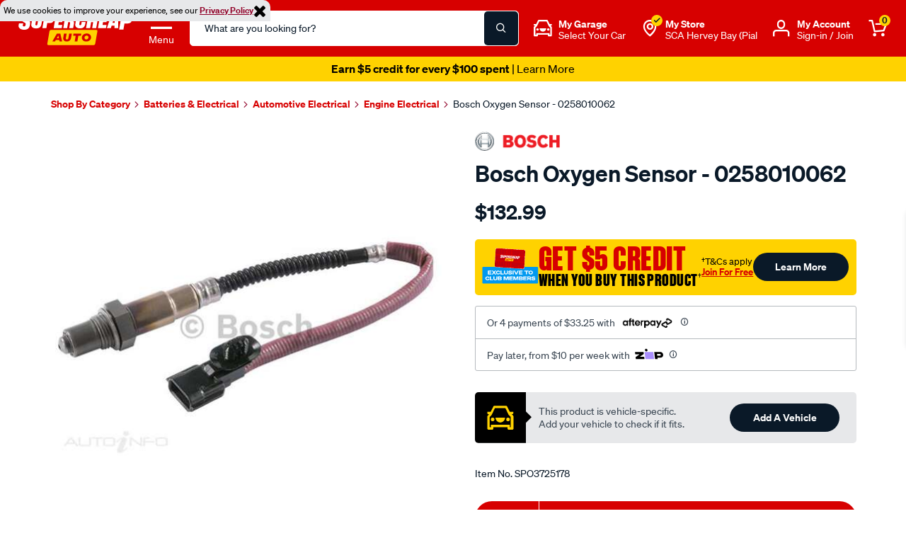

--- FILE ---
content_type: text/javascript; charset=utf-8
request_url: https://p.cquotient.com/pebble?tla=bbrv-supercheap-au&activityType=viewProduct&callback=CQuotient._act_callback0&cookieId=abwH0gLGuHFhqxj00bVvwvmVp7&userId=&emailId=&product=id%3A%3ASPO3725178%7C%7Csku%3A%3A%7C%7Ctype%3A%3A%7C%7Calt_id%3A%3A&realm=BBRV&siteId=supercheap-au&instanceType=prd&locale=en_AU&referrer=&currentLocation=https%3A%2F%2Fwww.supercheapauto.com.au%2Fp%2Fbosch-oxygen-sensor%2FSPO3725178.html&ls=true&_=1768651352027&v=v3.1.3&fbPixelId=__UNKNOWN__&json=%7B%22cookieId%22%3A%22abwH0gLGuHFhqxj00bVvwvmVp7%22%2C%22userId%22%3A%22%22%2C%22emailId%22%3A%22%22%2C%22product%22%3A%7B%22id%22%3A%22SPO3725178%22%2C%22sku%22%3A%22%22%2C%22type%22%3A%22%22%2C%22alt_id%22%3A%22%22%7D%2C%22realm%22%3A%22BBRV%22%2C%22siteId%22%3A%22supercheap-au%22%2C%22instanceType%22%3A%22prd%22%2C%22locale%22%3A%22en_AU%22%2C%22referrer%22%3A%22%22%2C%22currentLocation%22%3A%22https%3A%2F%2Fwww.supercheapauto.com.au%2Fp%2Fbosch-oxygen-sensor%2FSPO3725178.html%22%2C%22ls%22%3Atrue%2C%22_%22%3A1768651352027%2C%22v%22%3A%22v3.1.3%22%2C%22fbPixelId%22%3A%22__UNKNOWN__%22%7D
body_size: 376
content:
/**/ typeof CQuotient._act_callback0 === 'function' && CQuotient._act_callback0([{"k":"__cq_uuid","v":"abwH0gLGuHFhqxj00bVvwvmVp7","m":34128000},{"k":"__cq_bc","v":"%7B%22bbrv-supercheap-au%22%3A%5B%7B%22id%22%3A%22SPO3725178%22%7D%5D%7D","m":2592000},{"k":"__cq_seg","v":"0~0.00!1~0.00!2~0.00!3~0.00!4~0.00!5~0.00!6~0.00!7~0.00!8~0.00!9~0.00","m":2592000}]);

--- FILE ---
content_type: text/javascript
request_url: https://www.supercheapauto.com.au/on/demandware.static/Sites-supercheap-au-Site/-/en_AU/v1768587917212/lib/jquery-payment/jqueryPayment.min.js
body_size: 2530
content:
(function(){var t,e,n,r,a,i,o,l,u,s,c,h,p,f,g,v,d,m,y,C,T,w,$,D,S=[].slice,k=[].indexOf||function(t){for(var e=0,n=this.length;e<n;e++)if(e in this&&this[e]===t)return e;return-1};(t=window.jQuery||window.Zepto||window.$).payment={},t.payment.fn={},t.fn.payment=function(){var e,n;return n=arguments[0],e=2<=arguments.length?S.call(arguments,1):[],t.payment.fn[n].apply(this,e)},a=/(\d{1,4})/g,t.payment.cards=r=[{type:"maestro",patterns:[5018,502,503,506,56,58,639,6220,67],format:a,length:[12,13,14,15,16,17,18,19],cvcLength:[3],luhn:!0},{type:"forbrugsforeningen",patterns:[600],format:a,length:[16],cvcLength:[3],luhn:!0},{type:"dankort",patterns:[5019],format:a,length:[16],cvcLength:[3],luhn:!0},{type:"visa",patterns:[4],format:a,length:[13,16],cvcLength:[3],luhn:!0},{type:"mastercard",patterns:[51,52,53,54,55,22,23,24,25,26,27],format:a,length:[16],cvcLength:[3],luhn:!0},{type:"amex",patterns:[34,37],format:/(\d{1,4})(\d{1,6})?(\d{1,5})?/,length:[15],cvcLength:[3,4],luhn:!0},{type:"dinersclub",patterns:[30,36,38,39],format:/(\d{1,4})(\d{1,6})?(\d{1,4})?/,length:[14],cvcLength:[3],luhn:!0},{type:"discover",patterns:[60,64,65,622],format:a,length:[16],cvcLength:[3],luhn:!0},{type:"unionpay",patterns:[62,88],format:a,length:[16,17,18,19],cvcLength:[3],luhn:!1},{type:"jcb",patterns:[35],format:a,length:[16],cvcLength:[3],luhn:!0}],e=function(t){var e,n,a,i,o,l,u;for(t=(t+"").replace(/\D/g,""),a=0,o=r.length;a<o;a++)for(i=0,l=(u=(e=r[a]).patterns).length;i<l;i++)if(n=u[i]+"",t.substr(0,n.length)===n)return e},n=function(t){var e,n,a;for(n=0,a=r.length;n<a;n++)if((e=r[n]).type===t)return e},p=function(t){var e,n,r,a,i,o;for(r=!0,a=0,i=0,o=(n=(t+"").split("").reverse()).length;i<o;i++)e=n[i],e=parseInt(e,10),(r=!r)&&(e*=2),e>9&&(e-=9),a+=e;return a%10==0},h=function(t){var e;return null!=t.prop("selectionStart")&&t.prop("selectionStart")!==t.prop("selectionEnd")||!(null==("undefined"!=typeof document&&null!==document&&null!=(e=document.selection)?e.createRange:void 0)||!document.selection.createRange().text)},$=function(t,e){var n,r,a,i,o;try{r=e.prop("selectionStart")}catch(t){t,r=null}if(i=e.val(),e.val(t),null!==r&&e.is(":focus"))return r===i.length&&(r=t.length),i!==t&&(o=i.slice(r-1,+r+1||9e9),n=t.slice(r-1,+r+1||9e9),a=t[r],/\d/.test(a)&&o===a+" "&&n===" "+a&&(r+=1)),e.prop("selectionStart",r),e.prop("selectionEnd",r)},m=function(t){var e,n,r,a,i,o;for(null==t&&(t=""),"０１２３４５６７８９","0123456789",a="",i=0,o=(e=t.split("")).length;i<o;i++)n=e[i],(r="０１２３４５６７８９".indexOf(n))>-1&&(n="0123456789"[r]),a+=n;return a},d=function(e){var n;return n=t(e.currentTarget),setTimeout(function(){var t;return t=n.val(),t=(t=m(t)).replace(/\D/g,""),$(t,n)})},g=function(e){var n;return n=t(e.currentTarget),setTimeout(function(){var e;return e=n.val(),e=m(e),e=t.payment.formatCardNumber(e),$(e,n)})},l=function(n){var r,a,i,o,l,u,s;if(i=String.fromCharCode(n.which),/^\d+$/.test(i)&&(r=t(n.currentTarget),s=r.val(),a=e(s+i),o=(s.replace(/\D/g,"")+i).length,u=16,a&&(u=a.length[a.length.length-1]),!(o>=u||null!=r.prop("selectionStart")&&r.prop("selectionStart")!==s.length)))return(l=a&&"amex"===a.type?/^(\d{4}|\d{4}\s\d{6})$/:/(?:^|\s)(\d{4})$/).test(s)?(n.preventDefault(),setTimeout(function(){return r.val(s+" "+i)})):l.test(s+i)?(n.preventDefault(),setTimeout(function(){return r.val(s+i+" ")})):void 0},i=function(e){var n,r;if(n=t(e.currentTarget),r=n.val(),8===e.which&&(null==n.prop("selectionStart")||n.prop("selectionStart")===r.length))return/\d\s$/.test(r)?(e.preventDefault(),setTimeout(function(){return n.val(r.replace(/\d\s$/,""))})):/\s\d?$/.test(r)?(e.preventDefault(),setTimeout(function(){return n.val(r.replace(/\d$/,""))})):void 0},v=function(e){var n;return n=t(e.currentTarget),setTimeout(function(){var e;return e=n.val(),e=m(e),e=t.payment.formatExpiry(e),$(e,n)})},u=function(e){var n,r,a;if(r=String.fromCharCode(e.which),/^\d+$/.test(r))return n=t(e.currentTarget),a=n.val()+r,/^\d$/.test(a)&&"0"!==a&&"1"!==a?(e.preventDefault(),setTimeout(function(){return n.val("0"+a+" / ")})):/^\d\d$/.test(a)?(e.preventDefault(),setTimeout(function(){var t,e;return t=parseInt(a[0],10),(e=parseInt(a[1],10))>2&&0!==t?n.val("0"+t+" / "+e):n.val(a+" / ")})):void 0},s=function(e){var n,r,a;if(r=String.fromCharCode(e.which),/^\d+$/.test(r))return a=(n=t(e.currentTarget)).val(),/^\d\d$/.test(a)?n.val(a+" / "):void 0},c=function(e){var n,r,a;if("/"===(a=String.fromCharCode(e.which))||" "===a)return r=(n=t(e.currentTarget)).val(),/^\d$/.test(r)&&"0"!==r?n.val("0"+r+" / "):void 0},o=function(e){var n,r;if(n=t(e.currentTarget),r=n.val(),8===e.which&&(null==n.prop("selectionStart")||n.prop("selectionStart")===r.length))return/\d\s\/\s$/.test(r)?(e.preventDefault(),setTimeout(function(){return n.val(r.replace(/\d\s\/\s$/,""))})):void 0},f=function(e){var n;return n=t(e.currentTarget),setTimeout(function(){var t;return t=n.val(),t=(t=m(t)).replace(/\D/g,"").slice(0,4),$(t,n)})},w=function(t){var e;return!(!t.metaKey&&!t.ctrlKey)||32!==t.which&&(0===t.which||(t.which<33||(e=String.fromCharCode(t.which),!!/[\d\s]/.test(e))))},C=function(n){var r,a,i,o;if(r=t(n.currentTarget),i=String.fromCharCode(n.which),/^\d+$/.test(i)&&!h(r))return o=(r.val()+i).replace(/\D/g,""),(a=e(o))?o.length<=a.length[a.length.length-1]:o.length<=16},T=function(e){var n,r;if(n=t(e.currentTarget),r=String.fromCharCode(e.which),/^\d+$/.test(r)&&!h(n))return!((n.val()+r).replace(/\D/g,"").length>6)&&void 0},y=function(e){var n,r;if(n=t(e.currentTarget),r=String.fromCharCode(e.which),/^\d+$/.test(r)&&!h(n))return(n.val()+r).length<=4},D=function(e){var n,a,i,o,l;if(l=(n=t(e.currentTarget)).val(),o=t.payment.cardType(l)||"unknown",!n.hasClass(o))return a=function(){var t,e,n;for(n=[],t=0,e=r.length;t<e;t++)i=r[t],n.push(i.type);return n}(),n.removeClass("unknown"),n.removeClass(a.join(" ")),n.addClass(o),n.toggleClass("identified","unknown"!==o),n.trigger("payment.cardType",o)},t.payment.fn.formatCardCVC=function(){return this.on("keypress",w),this.on("keypress",y),this.on("paste",f),this.on("change",f),this.on("input",f),this},t.payment.fn.formatCardExpiry=function(){return this.on("keypress",w),this.on("keypress",T),this.on("keypress",u),this.on("keypress",c),this.on("keypress",s),this.on("keydown",o),this.on("change",v),this.on("input",v),this},t.payment.fn.formatCardNumber=function(){return this.on("keypress",w),this.on("keypress",C),this.on("keypress",l),this.on("keydown",i),this.on("keyup",D),this.on("paste",g),this.on("change",g),this.on("input",g),this.on("input",D),this},t.payment.fn.restrictNumeric=function(){return this.on("keypress",w),this.on("paste",d),this.on("change",d),this.on("input",d),this},t.payment.fn.cardExpiryVal=function(){return t.payment.cardExpiryVal(t(this).val())},t.payment.cardExpiryVal=function(t){var e,n,r;return e=(r=t.split(/[\s\/]+/,2))[0],2===(null!=(n=r[1])?n.length:void 0)&&/^\d+$/.test(n)&&(n=(new Date).getFullYear().toString().slice(0,2)+n),{month:e=parseInt(e,10),year:n=parseInt(n,10)}},t.payment.validateCardNumber=function(t){var n,r;return t=(t+"").replace(/\s+|-/g,""),!!/^\d+$/.test(t)&&(!!(n=e(t))&&(r=t.length,k.call(n.length,r)>=0&&(!1===n.luhn||p(t))))},t.payment.validateCardExpiry=function(e,n){var r,a,i;return"object"==typeof e&&"month"in e&&(e=(i=e).month,n=i.year),!(!e||!n)&&(e=t.trim(e),n=t.trim(n),!!/^\d+$/.test(e)&&(!!/^\d+$/.test(n)&&(1<=e&&e<=12&&(2===n.length&&(n=n<70?"20"+n:"19"+n),4===n.length&&(a=new Date(n,e),r=new Date,a.setMonth(a.getMonth()-1),a.setMonth(a.getMonth()+1,1),a>r)))))},t.payment.validateCardCVC=function(e,r){var a,i;return e=t.trim(e),!!/^\d+$/.test(e)&&(null!=(a=n(r))?(i=e.length,k.call(a.cvcLength,i)>=0):e.length>=3&&e.length<=4)},t.payment.cardType=function(t){var n;return t&&(null!=(n=e(t))?n.type:void 0)||null},t.payment.formatCardNumber=function(n){var r,a,i,o;return n=n.replace(/\D/g,""),(r=e(n))?(i=r.length[r.length.length-1],n=n.slice(0,i),r.format.global?null!=(o=n.match(r.format))?o.join(" "):void 0:null!=(a=r.format.exec(n))?(a.shift(),(a=t.grep(a,function(t){return t})).join(" ")):void 0):n},t.payment.formatExpiry=function(t){var e,n,r,a;return(n=t.match(/^\D*(\d{1,2})(\D+)?(\d{1,4})?/))?(e=n[1]||"",r=n[2]||"",(a=n[3]||"").length>0?r=" / ":" /"===r?(e=e.substring(0,1),r=""):2===e.length||r.length>0?r=" / ":1===e.length&&"0"!==e&&"1"!==e&&(e="0"+e,r=" / "),e+r+a):""}}).call(this);

--- FILE ---
content_type: image/svg+xml
request_url: https://www.supercheapauto.com.au/on/demandware.static/-/Library-Sites-supercheap-shared-library/default/dw20a2445b/global/footer/sca-icon_zip-new.svg
body_size: 577
content:
<svg version="1.1" viewBox="0 0 50 50" xmlns="http://www.w3.org/2000/svg">
  <path d="m4.4004 10c-0.30345-0.016261-0.60791 0.017133-0.90039 0.099609-0.31331 0.05444-0.61708 0.15634-0.90039 0.30078-0.27051 0.10729-0.51 0.27891-0.69922 0.5-0.22109 0.18922-0.39271 0.42871-0.5 0.69922-0.1 0.3-0.20078 0.50078-0.30078 0.80078-0.082476 0.29248-0.11587 0.59694-0.099609 0.90039v23.398c-0.016261 0.30345 0.017133 0.60791 0.099609 0.90039 0.1 0.3 0.10078 0.60078 0.30078 0.80078 0.10729 0.27051 0.27891 0.51 0.5 0.69922 0.2081 0.19943 0.44308 0.36783 0.69922 0.5l0.90039 0.30078c0.29248 0.08248 0.59694 0.11587 0.90039 0.099609h41.199c0.30345 0.01626 0.60791-0.01713 0.90039-0.09961 0.31331-0.05444 0.61708-0.15634 0.90039-0.30078 0.52206-0.25579 0.94343-0.67716 1.1992-1.1992 0.1-0.3 0.20078-0.50078 0.30078-0.80078 0.08248-0.29248 0.11587-0.59694 0.09961-0.90039v-23.398c0.01626-0.30345-0.01713-0.60791-0.09961-0.90039-0.1-0.3-0.10078-0.60078-0.30078-0.80078-0.10729-0.27051-0.27891-0.51-0.5-0.69922-0.2081-0.19943-0.44308-0.36783-0.69922-0.5l-0.90039-0.30078c-0.29248-0.082476-0.59694-0.11587-0.90039-0.099609zm16.795 7.623a1.69 1.49 43.23 0 1 1.2832 0.5 1.69 1.49 43.23 0 1 0.21094 2.2441 1.69 1.49 43.23 0 1-2.252-0.07227 1.69 1.49 43.23 0 1-0.21094-2.2441 1.69 1.49 43.23 0 1 0.96875-0.42773zm17.795 3.873a3.63 3.63 0 0 1 3.3105 3.1816c0.27 2.24-0.93984 3.8906-3.5898 3.8906h-3.3613l0.2207 1.7695h-3.1797l-1.0898-8.8398h7.0684a3.63 3.63 0 0 1 0.62109-2e-3zm-31.391 2e-3h10.611l0.30859 2.4707-4.5586 3.1895 0.039062 0.34961h4.9492l0.35156 2.8301h-10.621l-0.29883-2.4688 4.5684-3.1914-0.04883-0.34961h-4.9609zm11.85 0h10.621l1.0898 8.8398h-10.631zm15.33 2.4804 0.2207 2.1094h3.3691a0.93 0.93 0 0 0 1.0117-1.0586 1.14 1.14 0 0 0-1.25-1.0508z" fill="#cdcdcd"/>
</svg>
